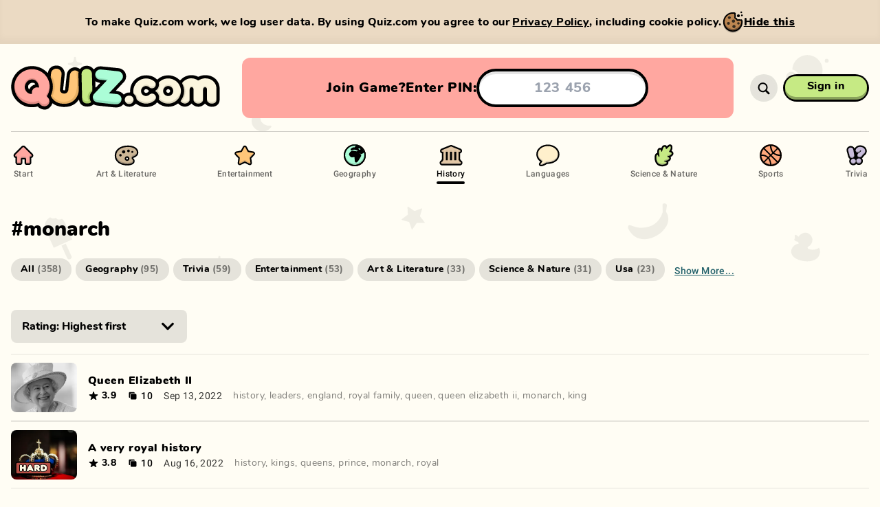

--- FILE ---
content_type: text/html; charset=utf-8
request_url: https://quiz.com/history/monarch/
body_size: 3726
content:
<!DOCTYPE html><html style="--background-color:#FFFDF4;--background-color-light:#dfddd6;--background-color-dark:#e6e4dc;--background-transition-duration:0s" lang="en" translate="no"><head><meta charSet="utf-8"/><script async="" src="https://www.googletagmanager.com/gtag/js?id=G-K6F8H4HCWB"></script><script>
							window.dataLayer = window.dataLayer || [];
							function gtag(){dataLayer.push(arguments);}
							gtag('js', new Date());
							gtag('config', 'G-K6F8H4HCWB', {
								page_path: window.location.pathname,
							});
						</script><meta name="apple-mobile-web-app-capable" content="yes"/><meta name="viewport" content="width=device-width, initial-scale=1, viewport-fit=cover"/><link rel="icon" type="image/x-icon" sizes="16x16 32x32 48x48" href="/favicon/favicon-2.ico"/><link rel="apple-touch-icon" type="image/png" sizes="180x180" href="/favicon/apple-touch-icon-180x180-2.png"/><link rel="icon" type="image/png" sizes="48x48" href="/favicon/favicon-48x48-2.png"/><link rel="icon" type="image/png" sizes="32x32" href="/favicon/favicon-32x32-2.png"/><link rel="icon" type="image/png" sizes="16x16" href="/favicon/favicon-16x16-2.png"/><link rel="manifest" href="/favicon/site-2.webmanifest"/><title>Quiz.com</title><meta name="description" content="Play 1000s of free quizzes, or create your own. Challenge your friends on any device. Stream friendly."/><meta name="twitter:card" content="summary_large_image"/><meta name="twitter:site" content="@site"/><meta name="twitter:creator" content="@handle"/><meta property="og:title" content="Quiz.com"/><meta property="og:description" content="Play 1000s of free quizzes, or create your own. Challenge your friends on any device. Stream friendly."/><meta property="og:url" content="https://quiz.com/history/monarch/"/><meta property="og:type" content="website"/><meta property="og:image" content="https://quiz.com/images/share/default-1200x630.jpg?hash=778633b7"/><meta property="og:image:width" content="1200"/><meta property="og:image:height" content="630"/><meta property="og:site_name" content="Quiz.com"/><link rel="canonical" href="https://quiz.com/history/monarch/"/><meta name="apple-mobile-web-app-title" content="Quiz.com"/><meta name="application-name" content="Quiz.com"/><meta name="robots" content="index,follow"/><meta name="next-head-count" content="28"/><meta name="msapplication-TileColor" content="#FFFDF4"/><meta name="theme-color" content="#FFFDF4"/><link rel="preload" href="/_next/static/css/0a886beb1c92c5c1.css" as="style"/><link rel="stylesheet" href="/_next/static/css/0a886beb1c92c5c1.css" data-n-g=""/><noscript data-n-css=""></noscript><script defer="" nomodule="" src="/_next/static/chunks/polyfills-c67a75d1b6f99dc8.js"></script><script src="/_next/static/chunks/webpack-18b6008ce57d8ac1.js" defer=""></script><script src="/_next/static/chunks/framework-ce84985cd166733a.js" defer=""></script><script src="/_next/static/chunks/main-26f11ea874fd64af.js" defer=""></script><script src="/_next/static/chunks/pages/_app-da1e697acc4a8dc9.js" defer=""></script><script src="/_next/static/chunks/8313-8e1bcf92845878a5.js" defer=""></script><script src="/_next/static/chunks/1716-8c636705151726a4.js" defer=""></script><script src="/_next/static/chunks/1257-75bba519d9dc267f.js" defer=""></script><script src="/_next/static/chunks/9984-a990c621bd5559a2.js" defer=""></script><script src="/_next/static/chunks/1643-cbbee099ce10fc5c.js" defer=""></script><script src="/_next/static/chunks/8810-c8ebf37a25bce76d.js" defer=""></script><script src="/_next/static/chunks/6551-e18830af146f52c7.js" defer=""></script><script src="/_next/static/chunks/pages/category/%5Bcategory%5D/%5B%5B...tags%5D%5D-0b91404a8693622d.js" defer=""></script><script src="/_next/static/dEAAecR0CWFNvruB5tSxL/_buildManifest.js" defer=""></script><script src="/_next/static/dEAAecR0CWFNvruB5tSxL/_ssgManifest.js" defer=""></script></head><body class="bg-background transition-[background] duration-[var(--background-transition-duration)] min-w-full overflow-x-hidden"><div id="__next"><div class="relative z-0 flex flex-col flex-auto"><nav class="print:hidden z-35 h-14 relative w-full md:h-32"><div class="relative top-0 left-0 w-full h-14 md:h-32"><div class="md:custom-container h-14 md:h-full md:relative shadow-soft-1 md:shadow-soft-0 relative w-full px-2 md:px-0 md:mx-auto md:left-[calc(50vw-50%)]"><div class="flex flex-row items-center w-full h-full border-b-1 border-transparent md:border-black-15"><a class="block relative h-full cursor-pointer flex-shrink-0 transition-[width] duration-300 md:transition-none ease-in w-34 md:w-46 lg:w-80" href="/"><div class="absolute w-full h-full"><div class="relative flex flex-col justify-center h-full md:translate-x-0 transform transition-transform duration-300 md:transition-none w-32 md:w-42 lg:w-76"><img src="/images/logo/quiz-multicolor.svg" width="152" height="41" alt="Quiz.com" draggable="false" class="block object-contain object-left w-full h-full"/></div></div></a></div></div></div></nav><div class="md:hidden block w-full pt-6"><div class="flex flex-1 px-4"><div class="rounded-xl bg-answer4 md:p-4 flex flex-col items-center justify-center w-full gap-2 p-4 overflow-hidden"><div class="justify-evenly flex flex-row items-center w-full px-2"><div class="whitespace-nowrap flex flex-row items-center gap-4 font-sans md:text-base lg:text-xl text-base font-black leading-tight tracking-normal text-black capitalize"><div class="md:flex-row md:gap-2 flex flex-col items-center"><div class="lg:block md:hidden block">Join game?</div><div class="lg:hidden md:block hidden">Join?</div><div class="lg:block md:hidden block">Enter PIN:</div><div class="lg:hidden md:block hidden">PIN:</div></div><form class="md:max-w-md justify-center w-full" action="#"><input class="focus:placeholder:text-transparent w-full my-auto font-bold text-center rounded-full h-12 lg:h-14 text-base lg:text-xl bg-fff shadow-inner-hard-1 border-black border-solid border-4" type="text" inputMode="numeric" autoComplete="off" autoCorrect="off" autoCapitalize="none" spellcheck="false" placeholder="123 456" maxLength="7" pattern="[0-9]{3} [0-9]{3}" value=""/></form></div></div></div></div></div><div class="h-full absolute top-0 left-0 w-full opacity-[0.06] pointer-events-none z-0 md:left-[calc(50vw-50%)]" style="background-image:url(&quot;/images/backgrounds/bg-pattern-pages.svg&quot;);background-size:1340px 1060px;background-position:center top"></div><div class="z-1 relative flex flex-col w-full h-full p-0 m-0 overflow-x-hidden"><button class="z-1 md:hidden fixed top-0 left-0 w-full h-full bg-black bg-opacity-50 cursor-default hidden"></button><div class="flex flex-col flex-1 w-full"><div class="md:custom-container md:mx-auto md:min-h-full relative max-w-full py-0 md:left-[calc(50vw-50%)] px-4 md:px-0"><div class="relative flex flex-col w-full min-h-full"><div class="relative md:py-4 md:block hidden"><div class="md:relative bg-theme md:bg-transparent md:rounded-none md:p-0 rounded-2xl top-4 md:top-0 absolute z-10 flex w-full p-4"><div class="md:pb-0 relative flex flex-col items-center w-full pb-4"><div class="md:hidden flex flex-col items-center w-full pt-4"><a class="relative flex group text-black touch-manipulation cursor-pointer pointer-events-auto whitespace-nowrap md:px-8 h-10 px-6 py-0 text-base font-bold" style="border-radius:0"><div class="-inset-1 absolute z-0" style="border-radius:2.9375rem 2.9375rem 2.9375rem 2.9375rem"></div><div class="absolute inset-x-0 top-0 bottom-0 transform group-active:translate-y-0.5 group-active:bottom-0.5 z-1 bg-black" style="border-radius:3.125rem 3.125rem 3.125rem 3.125rem;padding:0.1875rem"><div class="relative w-full h-full"><div class="top-1 absolute inset-x-0 bottom-0 overflow-hidden" style="background-color:#c6ea84;border-radius:2.8125rem 2.8125rem 2.8125rem 2.8125rem"><div class="bg-opacity-30 absolute inset-0 bg-black"></div></div><div class="bottom-1 absolute inset-x-0 top-0 overflow-hidden group-active:bottom-0.5" style="background-color:#c6ea84;border-radius:2.8125rem 2.8125rem 2.8125rem 2.8125rem"><div class="group-hover:bg-opacity-20 bg-fff absolute inset-0 bg-opacity-0"></div></div></div></div><div class="z-1 absolute inset-0 overflow-hidden hidden" style="border-radius:2.8125rem 2.8125rem 2.8125rem 2.8125rem"><div class="bg-opacity-20 absolute top-0 left-0 w-full h-full bg-black" style="left:-100%"></div></div><div class="relative flex flex-row gap-x-4 items-center w-full min-h-full pointer-events-none z-2 transform -translate-y-0.5 group-active:translate-y-0" style="padding:0.1875rem"><div class="flex flex-col flex-1 items-center"><div class="relative"><div class="relative">Sign in</div></div></div></div></a><div class="w-full h-[1px] bg-black bg-opacity-20 my-8"></div></div><div class="md:flex-row md:space-y-0 flex flex-col justify-between w-full space-y-2 font-sans text-base text-left text-black"><a class="whitespace-nowrap group font-roboto md:flex-col md:space-x-0 flex flex-row items-center space-x-3" href="/"><img src="/images/icons/navigation/start.svg" alt="Start" draggable="false" class="md:w-9 md:h-9 w-5 h-5"/><div class="pb-1 md:text-xs text-base font-bold leading-snug transition-opacity group-hover:opacity-100 opacity-60">Start</div><div class="w-full group-hover:opacity-100 opacity-0 transition-opacity h-1 bg-black rounded-full hidden md:block"></div></a><a class="whitespace-nowrap group font-roboto md:flex-col md:space-x-0 flex flex-row items-center space-x-3" href="/art-and-literature/"><img src="/images/icons/navigation/art-and-literature.svg" alt="Art &amp; Literature" draggable="false" class="md:w-9 md:h-9 w-5 h-5"/><div class="pb-1 md:text-xs text-base font-bold leading-snug transition-opacity group-hover:opacity-100 opacity-60">Art &amp; Literature</div><div class="w-full group-hover:opacity-100 opacity-0 transition-opacity h-1 bg-black rounded-full hidden md:block"></div></a><a class="whitespace-nowrap group font-roboto md:flex-col md:space-x-0 flex flex-row items-center space-x-3" href="/entertainment/"><img src="/images/icons/navigation/entertainment.svg" alt="Entertainment" draggable="false" class="md:w-9 md:h-9 w-5 h-5"/><div class="pb-1 md:text-xs text-base font-bold leading-snug transition-opacity group-hover:opacity-100 opacity-60">Entertainment</div><div class="w-full group-hover:opacity-100 opacity-0 transition-opacity h-1 bg-black rounded-full hidden md:block"></div></a><a class="whitespace-nowrap group font-roboto md:flex-col md:space-x-0 flex flex-row items-center space-x-3" href="/geography/"><img src="/images/icons/navigation/geography.svg" alt="Geography" draggable="false" class="md:w-9 md:h-9 w-5 h-5"/><div class="pb-1 md:text-xs text-base font-bold leading-snug transition-opacity group-hover:opacity-100 opacity-60">Geography</div><div class="w-full group-hover:opacity-100 opacity-0 transition-opacity h-1 bg-black rounded-full hidden md:block"></div></a><a class="whitespace-nowrap group font-roboto md:flex-col md:space-x-0 flex flex-row items-center space-x-3" href="/history/"><img src="/images/icons/navigation/history.svg" alt="History" draggable="false" class="md:w-9 md:h-9 w-5 h-5"/><div class="pb-1 md:text-xs text-base font-bold leading-snug transition-opacity group-hover:opacity-100 opacity-100">History</div><div class="w-full group-hover:opacity-100 transition-opacity h-1 bg-black rounded-full hidden md:block opacity-100"></div></a><a class="whitespace-nowrap group font-roboto md:flex-col md:space-x-0 flex flex-row items-center space-x-3" href="/languages/"><img src="/images/icons/navigation/languages.svg" alt="Languages" draggable="false" class="md:w-9 md:h-9 w-5 h-5"/><div class="pb-1 md:text-xs text-base font-bold leading-snug transition-opacity group-hover:opacity-100 opacity-60">Languages</div><div class="w-full group-hover:opacity-100 opacity-0 transition-opacity h-1 bg-black rounded-full hidden md:block"></div></a><a class="whitespace-nowrap group font-roboto md:flex-col md:space-x-0 flex flex-row items-center space-x-3" href="/science-and-nature/"><img src="/images/icons/navigation/science-and-nature.svg" alt="Science &amp; Nature" draggable="false" class="md:w-9 md:h-9 w-5 h-5"/><div class="pb-1 md:text-xs text-base font-bold leading-snug transition-opacity group-hover:opacity-100 opacity-60">Science &amp; Nature</div><div class="w-full group-hover:opacity-100 opacity-0 transition-opacity h-1 bg-black rounded-full hidden md:block"></div></a><a class="whitespace-nowrap group font-roboto md:flex-col md:space-x-0 flex flex-row items-center space-x-3" href="/sports/"><img src="/images/icons/navigation/sports.svg" alt="Sports" draggable="false" class="md:w-9 md:h-9 w-5 h-5"/><div class="pb-1 md:text-xs text-base font-bold leading-snug transition-opacity group-hover:opacity-100 opacity-60">Sports</div><div class="w-full group-hover:opacity-100 opacity-0 transition-opacity h-1 bg-black rounded-full hidden md:block"></div></a><a class="whitespace-nowrap group font-roboto md:flex-col md:space-x-0 flex flex-row items-center space-x-3" href="/trivia/"><img src="/images/icons/navigation/trivia.svg" alt="Trivia" draggable="false" class="md:w-9 md:h-9 w-5 h-5"/><div class="pb-1 md:text-xs text-base font-bold leading-snug transition-opacity group-hover:opacity-100 opacity-60">Trivia</div><div class="w-full group-hover:opacity-100 opacity-0 transition-opacity h-1 bg-black rounded-full hidden md:block"></div></a></div></div></div></div><div class="relative flex flex-col flex-1 w-full h-full"><div class="flex flex-col flex-1 w-full h-full"><div class="flex flex-col items-center w-full"><h1 class="self-start pt-8 pb-4 font-sans text-3xl font-black tracking-normal text-black not-sr-only">#<!-- -->monarch</h1><div class="md:flex-wrap md:overflow-x-visible scrollbar-thin scrollbar-track-transparent scrollbar-thumb-white-50 flex flex-row justify-start w-full pt-2 mb-4 overflow-x-auto overflow-y-hidden overflow-y-visible" style="overflow-y:hidden;max-height:96px"><div class="hidden flex-col items-center justify-center py-2 mb-4 ml-2 mr-4 md:hidden"><button class="whitespace-nowrap text-petrol font-roboto block text-sm font-bold leading-snug underline capitalize">Show more...</button></div></div><div class="flex flex-row w-full pt-4 pb-4 text-black bg-theme md:pt-2 px-0"><div class="flex flex-col w-full"><div class="relative inline-block group w-64 mb-4 text-black"><div class=" group-hover:bg-opacity-20 bg-fff group-disabled:bg-opacity-0 absolute inset-0 bg-opacity-0 rounded-lg pointer-events-none"></div><select class="flex-grow w-full pl-4 pr-8 py-3 font-bold rounded-lg bg-black-10 bg-opacity-100"><option value="name+asc">Name: A-Z</option><option value="name+desc">Name: Z-A</option><option value="time+desc">Time: Newest first</option><option value="time+asc">Time: Oldest first</option><option value="ratingAvg+desc" selected="">Rating: Highest first</option><option value="ratingAvg+asc">Rating: Lowest first</option><option value="slideCount+desc">Slide count: Highest first</option><option value="slideCount+asc">Slide count: Lowest first</option></select><div class="right-4 top-1/2 absolute w-6 h-6 transform -translate-y-1/2 pointer-events-none"><svg viewBox="0 0 40 40" xmlns="http://www.w3.org/2000/svg" class="w-full h-full"><path fill="currentColor" d="M17.79 27.84 5.93 15.72a2.55 2.55 0 0 1-.75-1.85 2.69 2.69 0 0 1 2.67-2.71 2.77 2.77 0 0 1 2 .87L19.98 22.5l10.19-10.47a2.68 2.68 0 0 1 4.65 1.84 2.51 2.51 0 0 1-.75 1.85L22.21 27.84a2.88 2.88 0 0 1-2.21 1 2.93 2.93 0 0 1-2.21-1z"></path></svg></div></div></div></div></div></div></div></div></div></div></div></div></div><script id="__NEXT_DATA__" type="application/json">{"props":{"pageProps":{"editorial":null,"categorySlug":"history","tag":"monarch"},"__N_SSP":true},"page":"/category/[category]/[[...tags]]","query":{"category":"history","tags":["monarch"]},"buildId":"dEAAecR0CWFNvruB5tSxL","isFallback":false,"gssp":true,"scriptLoader":[]}</script></body></html>

--- FILE ---
content_type: image/svg+xml
request_url: https://quiz.com/images/icons/navigation/languages.svg
body_size: 540
content:
<?xml version="1.0" encoding="UTF-8"?><svg id="a" xmlns="http://www.w3.org/2000/svg" viewBox="0 0 32 32"><path d="M6.33,27.87c-.16-.29-.07-.63,.28-1.05,.15-.2,.35-.44,.58-.73s.48-.61,.74-.98,.51-.74,.75-1.14c.07-.15,.09-.27,.06-.36s-.13-.18-.3-.28c-1.23-.69-2.25-1.49-3.07-2.41s-1.43-1.91-1.84-2.97-.61-2.15-.61-3.27c0-1.47,.34-2.84,1.01-4.12s1.6-2.41,2.79-3.38,2.56-1.73,4.13-2.27,3.26-.82,5.06-.82,3.48,.27,5.05,.82,2.95,1.3,4.13,2.27,2.12,2.09,2.79,3.38,1,2.66,1,4.12-.25,2.73-.76,3.87-1.21,2.12-2.11,2.97-1.95,1.55-3.15,2.1-2.5,.97-3.9,1.25-2.85,.42-4.34,.42h-.21c-.13,0-.25,.01-.37,.04s-.25,.09-.39,.18c-.58,.4-1.17,.76-1.78,1.1s-1.2,.63-1.77,.88-1.1,.44-1.59,.58-.89,.21-1.22,.21c-.48,0-.81-.14-.97-.43Z" fill="#d8ccb6"/><path d="M6.43,26.35c-.16-.29-.07-.63,.28-1.05,.15-.2,.35-.44,.58-.73s1.03,.01,1.27-.37c1.25-1.99,.15-2.29-.02-2.39-1.23-.69-2.25-1.49-3.07-2.41s-1.43-1.91-1.84-2.97-.61-2.15-.61-3.27c0-1.47,.34-2.84,1.01-4.12s1.6-2.41,2.79-3.38,2.56-1.73,4.13-2.27,3.26-.82,5.06-.82,3.48,.27,5.05,.82,2.95,1.3,4.13,2.27,2.12,2.09,2.79,3.38,1,2.66,1,4.12-.25,2.73-.76,3.87-1.21,2.12-2.11,2.97-1.95,1.55-3.15,2.1-2.5,.97-3.9,1.25c-1.4,.27-2.85,.42-4.34,.42h-.21c-.13,0-.25,.01-.37,.04s-.25,.09-.39,.18c-.58,.4-1.17,.76-1.78,1.1s-1.2,.63-1.77,.88-1.1,.44-1.59,.58-.89,.21-1.22,.21c-.48,0-.81-.14-.97-.43Z" fill="#fff0cc"/><path d="M15.92,4.11c1.8,0,3.48,.27,5.05,.82,1.57,.55,2.95,1.3,4.14,2.27s2.12,2.09,2.79,3.38c.67,1.28,1,2.66,1,4.12s-.25,2.73-.76,3.87c-.51,1.13-1.21,2.12-2.11,2.97-.9,.85-1.95,1.55-3.15,2.1-1.2,.56-2.5,.97-3.9,1.25-1.4,.27-2.85,.42-4.34,.42h-.21c-.13,0-.25,.01-.37,.04-.12,.03-.25,.09-.39,.18-.58,.4-1.17,.76-1.78,1.1-.61,.34-1.2,.63-1.77,.88s-1.1,.44-1.59,.58-.89,.21-1.22,.21c-.48,0-.81-.14-.97-.43-.16-.29-.07-.63,.28-1.05,.15-.2,.35-.44,.58-.73s.48-.61,.74-.98,.51-.74,.75-1.14c.07-.15,.09-.27,.06-.36-.03-.09-.13-.18-.3-.28-1.23-.69-2.25-1.49-3.07-2.41-.82-.92-1.43-1.91-1.84-2.97s-.61-2.15-.61-3.27c0-1.47,.34-2.84,1.01-4.12,.67-1.28,1.6-2.41,2.79-3.38,1.19-.97,2.56-1.73,4.13-2.27,1.57-.55,3.26-.82,5.06-.82m0-1.96c-2.02,0-3.94,.31-5.71,.93-1.78,.62-3.37,1.5-4.73,2.6-1.39,1.13-2.49,2.47-3.28,3.99-.82,1.56-1.23,3.25-1.23,5.04,0,1.36,.25,2.7,.74,3.98,.49,1.28,1.23,2.48,2.2,3.57,.64,.72,1.39,1.39,2.25,1.98-.17,.23-.33,.44-.49,.63-.23,.29-.43,.53-.59,.73-1.23,1.49-.73,2.77-.45,3.25,.3,.53,1.05,1.42,2.68,1.42,.52,0,1.1-.09,1.76-.28,.57-.16,1.18-.39,1.83-.67,.63-.27,1.28-.6,1.94-.96,.6-.33,1.19-.7,1.77-1.08h.03c1.62,0,3.21-.16,4.72-.46,1.55-.3,3.01-.77,4.34-1.39,1.38-.64,2.62-1.47,3.67-2.45,1.09-1.02,1.95-2.23,2.56-3.6,.62-1.38,.93-2.95,.93-4.67s-.41-3.47-1.22-5.03c-.79-1.52-1.9-2.86-3.29-3.99-1.36-1.11-2.95-1.98-4.73-2.6-1.77-.62-3.69-.93-5.7-.93h0Z"/></svg>

--- FILE ---
content_type: application/javascript; charset=UTF-8
request_url: https://quiz.com/_next/static/chunks/1257-75bba519d9dc267f.js
body_size: 5888
content:
"use strict";(self.webpackChunk_N_E=self.webpackChunk_N_E||[]).push([[1257],{26940:function(e,a,l){l(67294)},2108:function(e,a,l){l.d(a,{Z:function(){return n}});var t=l(85893);l(67294);let s={backgroundImage:'url("/images/backgrounds/bg-pattern-pages.svg")',backgroundSize:"1340px 1060px",backgroundPosition:"center top"};function n(e){let{children:a}=e;return(0,t.jsxs)(t.Fragment,{children:[(0,t.jsx)("div",{className:"h-full absolute top-0 left-0 w-full opacity-[0.06] pointer-events-none z-0 md:left-[calc(50vw-50%)]",style:s}),(0,t.jsx)("div",{className:"z-1 relative flex flex-col w-full h-full p-0 m-0 overflow-x-hidden",children:a})]})}},61209:function(e,a,l){l.d(a,{Z:function(){return u}});var t,s=l(85893),n=l(67294),r=l(15499),c=l(48622);function i(){return(i=Object.assign||function(e){for(var a=1;a<arguments.length;a++){var l=arguments[a];for(var t in l)Object.prototype.hasOwnProperty.call(l,t)&&(e[t]=l[t])}return e}).apply(this,arguments)}var o=function(e){return n.createElement("svg",i({xmlns:"http://www.w3.org/2000/svg",viewBox:"0 0 40 40"},e),t||(t=n.createElement("circle",{fill:"currentColor",cx:20,cy:20,r:15})))},d=l(20292),u=(0,n.forwardRef)(function(e,a){let{children:l,className:t,checked:i,alignText:u="right",onChange:m,type:h="checkbox",disabled:x,dark:f=!1,...p}=e,v=(0,r.Z)(a),[b,g]=(0,n.useState)(i);(0,n.useEffect)(()=>void(m&&m(b)),[b]),(0,n.useEffect)(()=>{v.current&&(v.current.checked=i),g(i)},[i,v]),(0,n.useEffect)(()=>{let e=()=>{if(v.current){if("radio"===h&&v.current.name){v.current.removeEventListener("change",e);let a=(v.current.closest("form")||document).querySelectorAll('input[type="radio"][name="'.concat(v.current.name,'"]'));a.forEach(e=>{e!==v.current?e.dispatchEvent(new Event("change")):g(!!v.current&&!!v.current.checked)}),v.current.addEventListener("change",e)}else g(!!v.current&&!!v.current.checked)}};return v.current&&(v.current.addEventListener("change",e),e()),()=>{v.current&&v.current.removeEventListener("change",e)}},[v,h]);let w="right"===u;return(0,s.jsx)("div",{className:"".concat(x?"opacity-50":"opacity-100"),children:(0,s.jsxs)("label",{className:(0,d.s)("relative","block",t),children:[(0,s.jsx)("input",{disabled:x,ref:v,type:h,className:"absolute opacity-0",defaultChecked:b,...p}),(0,s.jsxs)("div",{className:"flex ".concat(w?"flex-row":"flex-row-reverse"," ").concat(w?"":"space-x-reverse"," items-center space-x-2 cursor-pointer select-none"),children:["radio"===h?(0,s.jsx)("div",{className:"bg-cyan z-1 relative flex flex-col items-center justify-center w-6 h-6 overflow-hidden text-white rounded-full",children:b&&(0,s.jsx)(o,{className:"w-4 h-4"})}):(0,s.jsx)("div",{className:"bg-opacity-20 w-4 h-4 overflow-hidden ".concat(f?"bg-black":"bg-white"," rounded-sm"),children:b&&(0,s.jsx)(c.Z,{className:"w-3 h-3 m-0.5"})}),(0,s.jsx)("div",{className:"text-sm",children:l})]})]})})})},54568:function(e,a,l){l.d(a,{Z:function(){return o}});var t=l(85893),s=l(67294),n=l(51584),r=l.n(n),c=l(20292),i=l(9387),o=(0,s.forwardRef)(function(e,a){let{type:l,roundedLeft:n=!0,roundedRight:o=!0,border:d=!1,inputMode:u="text",children:m,className:h,onBlur:x=e=>{},onChange:f=e=>{},onFocus:p=e=>{},onStoppedTyping:v=e=>{},setValue:b,style:g,...w}=e,[,j]=(0,i.Z)(),y=n?d?16:12:0,N=o?d?16:12:0,Z=r()(d)?"#000":!function(e){let a=new Option().style;return a.color=e,a.color.length>0}(d)?"#000":d,[k,C]=(0,s.useState)(!1),S=(0,s.useRef)(null),E=(0,s.useCallback)(()=>{S.current&&(clearTimeout(S.current),S.current=null)},[]);return(0,s.useEffect)(()=>{E()},[E]),(0,t.jsx)("input",{ref:a,type:l||"text",inputMode:u,className:(0,c.s)("font-medium","px-4","py-3","mb-3","w-full","text-base","text-black","placeholder-black","placeholder-opacity-50","bg-white","focus:placeholder-opacity-0","text-left","shadow-inner-hard-1","disabled:brightness-75","hover:bg-white-hover","focus:bg-white",h),style:{border:d?"0.25rem solid ".concat(Z):"none",borderRadius:d?"".concat(y/16,"rem ").concat(N/16,"rem ").concat(N/16,"rem ").concat(y/16,"rem"):"".concat((y-4)/16,"rem ").concat((N-4)/16,"rem ").concat((N-4)/16,"rem ").concat((y-4)/16,"rem"),...g},onChange:e=>{E(),b&&b(e.target.value),C(!0),S.current=setTimeout(()=>{j.current&&(C(!1),v(e))},500),f(e)},onBlur:e=>{E(),k&&(C(!1),v(e)),x(e)},onFocus:e=>{E(),C(!1),p(e)},...w})})},71257:function(e,a,l){l.d(a,{S:function(){return y},Z:function(){return j}});var t,s,n,r,c,i=l(85893),o=l(67294),d=l(5764),u=l(80393),m=l(19676),h=l(12307);function x(){return(x=Object.assign||function(e){for(var a=1;a<arguments.length;a++){var l=arguments[a];for(var t in l)Object.prototype.hasOwnProperty.call(l,t)&&(e[t]=l[t])}return e}).apply(this,arguments)}var f=function(e){return o.createElement("svg",x({viewBox:"0 0 48 48",xmlns:"http://www.w3.org/2000/svg"},e),t||(t=o.createElement("path",{d:"M46.38 19.69a3.21 3.21 0 0 0-3.14-2.5h-9.26l.12-.12 5.89-5.89a3.232 3.232 0 0 0-.16-4.71C35.44 2.65 30.09.62 24.37.62 11.42.62.89 11.16.89 24.1s10.53 23.48 23.48 23.48c11.21 0 22.55-8.06 22.55-23.48 0-1.34-.19-2.87-.54-4.41Zm-25.23.72v7.83c0 1.78 1.45 3.22 3.22 3.22h5.16c-1.33.9-3.1 1.38-5.16 1.38-4.82 0-8.75-3.92-8.75-8.75s3.92-8.75 8.75-8.75c1.94 0 3.76.64 5.29 1.84h-5.29c-1.78 0-3.22 1.45-3.22 3.22Z",fill:"#fffdf4",opacity:.6})),s||(s=o.createElement("path",{d:"M24.427 20.482v7.821h10.868c-.477 2.515-1.91 4.645-4.057 6.077l6.553 5.085c3.819-3.525 6.022-8.702 6.022-14.852 0-1.432-.128-2.809-.367-4.13z",fill:"#4285f4"})),n||(n=o.createElement("path",{d:"m13.11 27.998-1.479 1.131L6.4 33.205c3.323 6.59 10.133 11.143 18.027 11.143 5.453 0 10.024-1.799 13.365-4.883l-6.554-5.085c-1.799 1.211-4.094 1.946-6.81 1.946-5.251 0-9.712-3.543-11.31-8.317z",fill:"#34a853"})),r||(r=o.createElement("path",{d:"M6.4 15.103a19.945 19.945 0 0 0-2.167 9.051c0 3.268.79 6.334 2.166 9.05 0 .019 6.72-5.213 6.72-5.213a12.1 12.1 0 0 1-.643-3.837c0-1.34.238-2.626.642-3.837z",fill:"#fbbc05"})),c||(c=o.createElement("path",{d:"M24.428 12.001c2.974 0 5.617 1.028 7.728 3.01L37.94 9.23c-3.507-3.269-8.06-5.27-13.512-5.27-7.894 0-14.705 4.535-18.028 11.144l6.719 5.213c1.597-4.773 6.058-8.316 11.309-8.316z",fill:"#ea4335"})))},p=l(34109),v=l(71952),b=l(20292),g=l(713),w=l(24825);function j(e){let{className:a,onCancel:l,showContinueAsGuest:t=!0,...s}=e,[n,r]=(0,o.useState)(0),c=(0,o.useCallback)(()=>{(0,p.cn)(),l&&l(!0),(0,g.u8)("quiz_continue_as_guest","guest")},[l]),u=(0,o.useCallback)(()=>void r(1),[]),x=(0,o.useCallback)(()=>void r(2),[]),f=(0,o.useCallback)(()=>void r(0),[]),w=(0,o.useMemo)(()=>!!l,[l]),j=(0,o.useCallback)(()=>{l&&l(!1)},[l]);return(0,i.jsx)(d.Z,{className:(0,b.s)("text-white",a),onCancel:l,children:(0,i.jsxs)("div",{className:"justify-evenly bg-purple-light rounded-xl flex flex-col items-center w-full max-w-md gap-12 p-8",children:[0===n&&(0,i.jsxs)(i.Fragment,{children:[(0,i.jsx)("img",{src:"/images/logo/quiz-multicolor.svg",width:"192",height:"52",alt:(0,v.Z)("Quiz.com"),draggable:!1,className:"block w-48 h-auto"}),(0,i.jsx)(y,{}),t&&(0,i.jsx)("button",{className:"underline",onClick:c,children:(0,v.Z)("Continue as guest")}),(0,i.jsxs)("div",{className:"justify-evenly flex flex-row w-full",children:[(0,i.jsx)("button",{className:"underline",onClick:u,children:(0,v.Z)("Create account")}),(0,i.jsx)("button",{className:"underline",onClick:x,children:(0,v.Z)("Sign in")}),w&&(0,i.jsx)("button",{className:"underline",onClick:j,children:(0,v.Z)("Cancel")})]})]}),2===n&&(0,i.jsxs)(i.Fragment,{children:[(0,i.jsx)("p",{className:"text-2xl font-bold",children:(0,v.Z)("Sign in")}),(0,i.jsx)("div",{className:"flex flex-col justify-center items-stretch w-full",children:(0,i.jsx)(y,{})}),(0,i.jsxs)("div",{className:"w-full",children:[(0,i.jsx)("div",{className:"mb-1 font-bold",children:(0,v.Z)("Or sign in with email")}),(0,i.jsx)(h.U,{onSuccess:l})]}),(0,i.jsx)("button",{className:"underline",onClick:f,children:(0,v.Z)("Cancel")})]}),1===n&&(0,i.jsxs)(i.Fragment,{children:[(0,i.jsx)("p",{className:"text-2xl font-bold",children:(0,v.Z)("Sign up")}),(0,i.jsx)(m.B,{}),(0,i.jsx)("button",{className:"underline",onClick:f,children:(0,v.Z)("Cancel")})]})]})})}function y(e){let{children:a}=e,l=()=>{window.location=w.B8D};return(0,i.jsx)(u.ZP,{className:"disabled:opacity-50 disabled:cursor-not-allowed focus-visible:outline-white text-center text-black",color:"white",icon:(0,i.jsx)(f,{className:"w-8 h-8"}),onClick:l,children:a||(0,v.Z)("Continue with Google")})}},55412:function(e,a,l){l.d(a,{Z:function(){return d}});var t=l(85893),s=l(22357),n=l(13098),r=l(71952),c=l(47037),i=l.n(c),o=l(54568);function d(e){let{referenceValue:a,setState:l,onChange:c,onStoppedTyping:d,...u}=e;return(0,t.jsx)(o.Z,{placeholder:(0,r.Z)("User name"),autoComplete:"nickname",onChange:e=>{l({message:"",valid:void 0,available:void 0}),c&&c(e)},maxLength:n.Ob,onStoppedTyping:async e=>{var t;if(a&&e.target.value.toLowerCase()===a.toLowerCase()){l({message:"",valid:!0,available:!0});return}let{message:c,valid:o}=(t=e.target.value)&&i()(t)?t.length<n.oU?{valid:!1,message:(0,r.Z)("Name must be %d chars or more",n.oU),available:void 0}:t.length>n.Ob?{valid:!1,message:(0,r.Z)("Name must not exceed %d chars",n.Ob),available:void 0}:n.Y0.test(t)?{valid:!0,message:"",available:void 0}:{valid:!1,message:(0,r.Z)("Only alphanumeric characters allowed"),available:void 0}:{valid:!1,message:"Name must not be empty",available:void 0};if(o)l({message:(0,r.Z)("Checking availability..."),valid:o,available:void 0});else{l({message:c,valid:o,available:void 0});return}let u=await (0,s.Gt)(e.target.value);l({message:u?(0,r.Z)("Name is available"):(0,r.Z)("Name is not available"),valid:o,available:u}),d&&d(e)},...u})}},19676:function(e,a,l){l.d(a,{B:function(){return y},Z:function(){return j}});var t=l(85893),s=l(67294),n=l(11163),r=l(41664),c=l.n(r);l(95534);var i=l(34109),o=l(71952),d=l(20292),u=l(80393),m=l(54568),h=l(61209),x=l(55412),f=l(2108),p=l(2899);l(93150),l(26940);var v=l(34048),b=l(13098),g=l(71257);let w=/^\S+@\S+$/;function j(e){let{className:a,onCancel:l=null}=e;return(0,t.jsx)(f.Z,{children:(0,t.jsxs)("div",{className:(0,d.s)("bg-black-10","sm:rounded-xl","sm:h-auto","sm:mt-8","sm:px-8","text-black-50","container","self-center","h-full","max-w-screen-sm","px-4","py-10","mx-auto","text-black-50",a),children:[(0,t.jsxs)("div",{className:"justify-evenly flex flex-col w-full gap-12",children:[(0,t.jsx)("div",{className:"text-2xl font-bold text-center text-black",children:"Create account"}),(0,t.jsx)(g.S,{}),(0,t.jsx)(y,{}),(0,t.jsxs)("div",{className:"md:mt-14 mt-8 font-bold text-center",children:[(0,o.Z)("Got account? "),(0,t.jsx)(c(),{legacyBehavior:!0,href:"/user/login/",prefetch:!1,children:(0,t.jsx)("a",{children:(0,t.jsx)("u",{children:(0,o.Z)("Sign in here")})})})]})]}),l&&(0,t.jsx)(u.ZP,{className:"focus-visible:outline-white mx-auto mt-8 text-black",color:"white",onClick:()=>void l(),children:(0,o.Z)("Cancel")})]})})}function y(e){let{userName:a}=e,l=(0,n.useRouter)(),[r,c]=(0,s.useState)({name:a||"",email:"",password:""}),d=(0,s.useRef)(null),f=(0,s.useRef)(null),g="create_username",j="create_password",[y,N]=(0,s.useState)(""),[Z,k]=(0,s.useState)(!1),[C,S]=(0,s.useState)("password"),[E,P]=(0,s.useState)({valid:!1,available:void 0,message:""}),[L,F]=(0,s.useState)(null),[O,B]=(0,s.useState)(null),[z,R]=(0,s.useState)(null),M=(0,s.useCallback)(()=>{let e=f.current.value;return e?w.test(e)?(F(""),!0):(F((0,o.Z)("Not a valid e-mail address")),!1):(F((0,o.Z)("Required field")),!1)},[]);(0,s.useEffect)(()=>{!0!==E.valid||!0!==E.available?B(E.message):B("")},[E,E.available,E.message,E.valid,r.name]);let U=(0,s.useCallback)(()=>{let e=d.current.value;return e?e.length<b.lo?(R((0,o.Z)("Password needs to be at least %d characters.",b.lo)),!1):(R(""),!0):(R((0,o.Z)("Required field")),!1)},[]),_=(0,s.useCallback)(async e=>{e.preventDefault();let a=M(),t=!0===E.valid&&!0===E.available,s=U();if(a&&t&&s){k(!0);try{let e=await (0,p.ym)(r.name);if(!1===e.isValid)B((0,o.Z)("Username must be between %d and %d characters and consist of only aphanumeric characters.",b.oU,b.Ob));else if(!1===e.isAvailable)B((0,o.Z)("Username has already been taken, please try another one."));else{let e=!1;try{await (0,i.z2)(r.name,r.email,r.password),e=!0}catch(e){console.error(e),F((0,o.Z)("Invalid email address or account exists."))}e&&l.push("/user/email/verify/sent/")}}catch(e){N((0,o.Z)("An error has occured, please try again later."))}finally{k(!1)}}},[l,M,U,E.available,E.valid,r.email,r.name,r.password]),T=e=>{let{name:a,value:l}=e.target;c({...r,[a]:l})},H=(0,t.jsx)("a",{className:"underline",href:"/terms/",target:"_blank",rel:"noreferrer",children:"Terms and Conditions"}),I=(0,t.jsx)("a",{className:"underline",href:"/privacy/",target:"_blank",rel:"noreferrer",children:"Privacy Policy"});return(0,t.jsxs)("form",{action:".",onSubmit:_,className:"block",children:[y&&(0,t.jsxs)("div",{className:"bg-pink flex flex-row px-4 py-2 mb-4 space-x-1 text-lg font-bold rounded-full",children:[(0,t.jsx)(v.Z,{className:"w-8 h-8 -mt-0.5"}),(0,t.jsx)("p",{children:(0,o.Z)(y)})]}),(0,t.jsxs)("div",{className:"font-bold",children:[(0,t.jsxs)("label",{children:[(0,t.jsx)("div",{children:(0,o.Z)("Create account with email")}),(0,t.jsx)(m.Z,{ref:f,className:"mt-2 mb-1",placeholder:"Email",name:"email",type:"email",inputMode:"email",autoComplete:"email",value:r.email,onChange:e=>{F(""),T(e)},onStoppedTyping:()=>void M(),maxLength:b.b9}),L?(0,t.jsx)("p",{className:"text-black",children:L}):(0,t.jsx)("p",{children:"\xa0"})]}),(0,t.jsx)("label",{htmlFor:g,children:(0,o.Z)("Username")}),(0,t.jsx)("div",{className:"flex flex-row items-center space-x-2",children:(0,t.jsx)(x.Z,{className:"mt-2 mb-1",placeholder:"Username",id:g,name:"name",type:"text",autoComplete:"off",autoCorrect:"off",autoCapitalize:"none",spellCheck:"false",maxLength:b.Ob,value:r.name,onChange:T,setState:P})}),O?(0,t.jsx)("p",{className:"text-black",children:O}):(0,t.jsx)("p",{children:"\xa0"}),(0,t.jsxs)("div",{className:"flex flex-row justify-between mb-1",children:[(0,t.jsx)("div",{className:"flex flex-row space-x-2",children:(0,t.jsx)("label",{htmlFor:j,children:(0,o.Z)("Password")})}),(0,t.jsx)(h.Z,{alignText:"left",onChange:e=>{e?S("text"):S("password")},id:"show",children:"Show"})]}),(0,t.jsx)(m.Z,{ref:d,className:"mb-1",id:j,placeholder:"Password",name:"password",type:C,autoComplete:"current-password",value:r.password,onChange:e=>{R(""),T(e)},onStoppedTyping:()=>void U()}),z?(0,t.jsx)("p",{className:"text-black",children:z}):(0,t.jsx)("p",{children:"\xa0"})]}),(0,t.jsx)("div",{className:"w-full mt-4",children:(0,t.jsx)(u.ZP,{className:"disabled:opacity-50 disabled:cursor-not-allowed w-full text-white",disabled:Z,type:"submit",color:"green-light",children:(0,o.Z)("Create Account")})}),(0,t.jsxs)("div",{className:"w-full mt-8 text-center",children:["By signing up, you accept our ",H," and ",I,"."]})]})}},12307:function(e,a,l){l.d(a,{U:function(){return p},Z:function(){return f}});var t=l(85893),s=l(67294),n=l(11163),r=l(41664),c=l.n(r),i=l(34109),o=l(71952),d=l(2108),u=l(80393),m=l(54568),h=l(61209),x=l(71257);function f(e){let{...a}=e,l=(0,n.useRouter)();return(0,t.jsx)(d.Z,{children:(0,t.jsx)("div",{className:"w-full h-full overflow-hidden",children:(0,t.jsxs)("div",{className:"bg-black-10 sm:rounded-xl sm:h-auto sm:mt-8 sm:px-8 text-black-50 container flex flex-col items-stretch self-center h-full max-w-screen-sm gap-4 px-4 pt-4 pb-10 mx-auto",children:[(0,t.jsx)("p",{className:"pt-4 pb-8 text-2xl font-bold text-center text-black",children:(0,o.Z)("Sign in")}),(0,t.jsx)(x.S,{}),(0,t.jsxs)("div",{children:[(0,t.jsx)("div",{className:"mb-1 font-bold",children:(0,o.Z)("Or sign in with email")}),(0,t.jsx)(p,{onSuccess:()=>void l.push("/")})]}),(0,t.jsxs)("div",{className:"justify-evenly md:flex-row md:mt-16 md:space-y-0 flex flex-col w-full mt-8 space-y-4 font-bold text-center",children:[(0,t.jsxs)("div",{children:[(0,o.Z)("No account? "),(0,t.jsx)(c(),{legacyBehavior:!0,href:"/user/create/",prefetch:!1,children:(0,t.jsx)("a",{children:(0,t.jsx)("u",{children:(0,o.Z)("Create here")})})})]}),(0,t.jsx)("div",{children:(0,t.jsx)(c(),{legacyBehavior:!0,href:"/user/password/forgot/",prefetch:!1,children:(0,t.jsx)("a",{children:(0,t.jsx)("u",{children:(0,o.Z)("Forgot password?")})})})})]})]})})})}function p(e){let{onSuccess:a,...l}=e,[n,r]=(0,s.useState)({email:"",password:""}),[c,d]=(0,s.useState)(""),[x,f]=(0,s.useState)("password"),[p,v]=(0,s.useState)(!1),b=(0,s.useCallback)(async e=>{e.preventDefault(),v(!0);let l=!1;try{await (0,i.x4)(n.email,n.password),l=!0}catch(e){console.error(e),d("Invalid username or password")}v(!1),l&&a&&a(!0)},[n.email,n.password,a]),g=e=>{let{name:a,value:l}=e.target;r({...n,[a]:l})};return(0,t.jsxs)("form",{action:".",onSubmit:b,className:"flex flex-col w-full gap-4 m-auto",children:[(0,t.jsxs)("div",{className:"flex flex-col gap-1 font-bold",children:[(0,t.jsx)("label",{children:(0,t.jsx)(m.Z,{name:"email",autoComplete:"email",inputMode:"email",placeholder:(0,o.Z)("Email"),type:"email",value:n.email,onChange:g})}),(0,t.jsx)("div",{className:"flex flex-row justify-between",children:(0,t.jsx)(h.Z,{alignText:"left",onChange:e=>{e?f("text"):f("password")},id:"show",tabIndex:"-1",dark:!0,children:"Show"})}),(0,t.jsx)(m.Z,{id:"login_password",name:"password",autoComplete:"current-password",placeholder:(0,o.Z)("Password"),type:x,value:n.password,onChange:g})]}),(0,t.jsx)("div",{className:"flex justify-end",children:(0,t.jsx)(u.ZP,{className:"disabled:opacity-50 disabled:cursor-not-allowed focus-visible:outline-white w-full text-white",disabled:p,type:"submit",color:"green-light",children:(0,o.Z)("Sign in")})}),(0,t.jsx)("div",{children:(0,t.jsx)("p",{className:"mt-3 text-xl text-center text-black",children:c})})]})}},93150:function(e,a,l){l.d(a,{R:function(){return t},n:function(){return s}});let t=["Uncle","Papa","Sir","Cool","Mrs","Mr","Love","Doctor","Mama","Lucky","Quick","Unlucky","Clever","Freak","Random","House","Slow","Toilet","Bouncy","Sister","Brother","Foolish","Fluffy","Haunted","Captain","Jolly","Lovely","Lady"],s=["Student","Cactus","Boat","Data","Rabbit","Fork","Fast","Slow","Heat","IQ","Hacker","Aimbot","Snail","Cow","Lion","House","Police","Flower","Woman","Man","Boy","Girl","Street","Steam","Ice","Fire","Phone","Wasp","Space","Hyena","King","Queen","Pig","Nut"]}}]);

--- FILE ---
content_type: application/javascript; charset=UTF-8
request_url: https://quiz.com/_next/static/chunks/1716-8c636705151726a4.js
body_size: 3559
content:
"use strict";(self.webpackChunk_N_E=self.webpackChunk_N_E||[]).push([[1716],{70804:function(t,e,n){var o,r,i=n(67294),s=function(t,e){return(s=Object.setPrototypeOf||({__proto__:[]})instanceof Array&&function(t,e){t.__proto__=e}||function(t,e){for(var n in e)e.hasOwnProperty(n)&&(t[n]=e[n])})(t,e)},l=(o=r={path:void 0,exports:{},require:function(t,e){return function(){throw Error("Dynamic requires are not currently supported by @rollup/plugin-commonjs")}(null==e&&r.path)}},r.exports,function(){var t={}.hasOwnProperty;function e(){for(var n=[],o=0;o<arguments.length;o++){var r=arguments[o];if(r){var i=typeof r;if("string"===i||"number"===i)n.push(r);else if(Array.isArray(r)&&r.length){var s=e.apply(null,r);s&&n.push(s)}else if("object"===i)for(var l in r)t.call(r,l)&&r[l]&&n.push(l)}}return n.join(" ")}o.exports?(e.default=e,o.exports=e):window.classNames=e}(),r.exports);function a(t,e,n){function o(){var c=Date.now()-l;c<e&&c>=0?r=setTimeout(o,e-c):(r=null,n||(a=t.apply(s,i),s=i=null))}null==e&&(e=100);var r,i,s,l,a,c=function(){s=this,i=arguments,l=Date.now();var c=n&&!r;return r||(r=setTimeout(o,e)),c&&(a=t.apply(s,i),s=i=null),a};return c.clear=function(){r&&(clearTimeout(r),r=null)},c.flush=function(){r&&(a=t.apply(s,i),s=i=null,clearTimeout(r),r=null)},c}a.debounce=a,function(t,e){void 0===e&&(e={});var n=e.insertAt;if(t&&"undefined"!=typeof document){var o=document.head||document.getElementsByTagName("head")[0],r=document.createElement("style");r.type="text/css","top"===n&&o.firstChild?o.insertBefore(r,o.firstChild):o.appendChild(r),r.styleSheet?r.styleSheet.cssText=t:r.appendChild(document.createTextNode(t))}}(".indiana-scroll-container {\n  overflow: auto; }\n  .indiana-scroll-container--dragging {\n    scroll-behavior: auto !important; }\n    .indiana-scroll-container--dragging > * {\n      pointer-events: none;\n      cursor: -webkit-grab;\n      cursor: grab; }\n  .indiana-scroll-container--hide-scrollbars {\n    overflow: hidden;\n    overflow: -moz-scrollbars-none;\n    -ms-overflow-style: none;\n    scrollbar-width: none; }\n    .indiana-scroll-container--hide-scrollbars::-webkit-scrollbar {\n      display: none !important;\n      height: 0 !important;\n      width: 0 !important;\n      background: transparent !important;\n      -webkit-appearance: none !important; }\n  .indiana-scroll-container--native-scroll {\n    overflow: auto; }\n\n.indiana-dragging {\n  cursor: -webkit-grab;\n  cursor: grab; }\n");var c,p=(c="indiana-scroll-container",function(t,e){if(!t)return c;"string"==typeof t?n=t:e=t;var n,o=c;return n&&(o+="__"+n),o+(e?Object.keys(e).reduce(function(t,n){var r=e[n];return r&&(t+=" "+("boolean"==typeof r?o+"--"+n:o+"--"+n+"_"+r)),t},""):"")}),u=function(t){function e(e){var n=t.call(this,e)||this;return n.onEndScroll=function(){n.scrolling=!1,!n.pressed&&n.started&&n.processEnd()},n.onScroll=function(t){var e=n.container.current;e.scrollLeft===n.scrollLeft&&e.scrollTop===n.scrollTop||(n.scrolling=!0,n.processScroll(t),n.onEndScroll())},n.onTouchStart=function(t){var e=n.props.nativeMobileScroll;if(n.isDraggable(t.target)){if(n.internal=!0,e&&n.scrolling)n.pressed=!0;else{var o=t.touches[0];n.processClick(t,o.clientX,o.clientY),!e&&n.props.stopPropagation&&t.stopPropagation()}}},n.onTouchEnd=function(t){var e=n.props.nativeMobileScroll;n.pressed&&(!n.started||n.scrolling&&e?n.pressed=!1:n.processEnd(),n.forceUpdate())},n.onTouchMove=function(t){var e=n.props.nativeMobileScroll;if(n.pressed&&(!e||!n.isMobile)){var o=t.touches[0];o&&n.processMove(t,o.clientX,o.clientY),t.preventDefault(),n.props.stopPropagation&&t.stopPropagation()}},n.onMouseDown=function(t){n.isDraggable(t.target)&&n.isScrollable()&&(n.internal=!0,-1!==n.props.buttons.indexOf(t.button)&&(n.processClick(t,t.clientX,t.clientY),t.preventDefault(),n.props.stopPropagation&&t.stopPropagation()))},n.onMouseMove=function(t){n.pressed&&(n.processMove(t,t.clientX,t.clientY),t.preventDefault(),n.props.stopPropagation&&t.stopPropagation())},n.onMouseUp=function(t){n.pressed&&(n.started?n.processEnd():(n.internal=!1,n.pressed=!1,n.forceUpdate(),n.props.onClick&&n.props.onClick(t)),t.preventDefault(),n.props.stopPropagation&&t.stopPropagation())},n.container=i.createRef(),n.onEndScroll=a(n.onEndScroll,300),n.scrolling=!1,n.started=!1,n.pressed=!1,n.internal=!1,n.getRef=n.getRef.bind(n),n}return function(t,e){function n(){this.constructor=t}s(t,e),t.prototype=null===e?Object.create(e):(n.prototype=e.prototype,new n)}(e,t),e.prototype.componentDidMount=function(){var t=this.props.nativeMobileScroll,e=this.container.current;window.addEventListener("mouseup",this.onMouseUp),window.addEventListener("mousemove",this.onMouseMove),window.addEventListener("touchmove",this.onTouchMove,{passive:!1}),window.addEventListener("touchend",this.onTouchEnd),e.addEventListener("touchstart",this.onTouchStart,{passive:!1}),e.addEventListener("mousedown",this.onMouseDown,{passive:!1}),t&&(this.isMobile=this.isMobileDevice(),this.isMobile&&this.forceUpdate())},e.prototype.componentWillUnmount=function(){window.removeEventListener("mouseup",this.onMouseUp),window.removeEventListener("mousemove",this.onMouseMove),window.removeEventListener("touchmove",this.onTouchMove),window.removeEventListener("touchend",this.onTouchEnd)},e.prototype.getElement=function(){return this.container.current},e.prototype.isMobileDevice=function(){return void 0!==window.orientation||-1!==navigator.userAgent.indexOf("IEMobile")},e.prototype.isDraggable=function(t){var e=this.props.ignoreElements;if(e){var n=t.closest(e);return null===n||n.contains(this.getElement())}return!0},e.prototype.isScrollable=function(){var t=this.container.current;return t&&(t.scrollWidth>t.clientWidth||t.scrollHeight>t.clientHeight)},e.prototype.processClick=function(t,e,n){var o=this.container.current;this.scrollLeft=o.scrollLeft,this.scrollTop=o.scrollTop,this.clientX=e,this.clientY=n,this.pressed=!0},e.prototype.processStart=function(t){void 0===t&&(t=!0);var e=this.props.onStartScroll;this.started=!0,t&&document.body.classList.add("indiana-dragging"),e&&e({external:!this.internal}),this.forceUpdate()},e.prototype.processScroll=function(t){if(this.started){var e=this.props.onScroll;e&&e({external:!this.internal})}else this.processStart(!1)},e.prototype.processMove=function(t,e,n){var o=this.props,r=o.horizontal,i=o.vertical,s=o.activationDistance,l=o.onScroll,a=this.container.current;this.started?(r&&(a.scrollLeft-=e-this.clientX),i&&(a.scrollTop-=n-this.clientY),l&&l({external:!this.internal}),this.clientX=e,this.clientY=n,this.scrollLeft=a.scrollLeft,this.scrollTop=a.scrollTop):(r&&Math.abs(e-this.clientX)>s||i&&Math.abs(n-this.clientY)>s)&&(this.clientX=e,this.clientY=n,this.processStart())},e.prototype.processEnd=function(){var t=this.props.onEndScroll;this.container.current&&t&&t({external:!this.internal}),this.pressed=!1,this.started=!1,this.scrolling=!1,this.internal=!1,document.body.classList.remove("indiana-dragging"),this.forceUpdate()},e.prototype.getRef=function(t){[this.container,this.props.innerRef].forEach(function(e){e&&("function"==typeof e?e(t):e.current=t)})},e.prototype.render=function(){var t=this.props,e=t.children,n=t.draggingClassName,o=t.className,r=t.style,s=t.hideScrollbars,a=t.component;return i.createElement(a,{className:l(o,this.pressed&&n,p({dragging:this.pressed,"hide-scrollbars":s,"native-scroll":this.isMobile})),style:r,ref:this.getRef,onScroll:this.onScroll},e)},e.defaultProps={nativeMobileScroll:!0,hideScrollbars:!0,activationDistance:10,vertical:!0,horizontal:!0,stopPropagation:!1,style:{},component:"div",buttons:[0]},e}(i.PureComponent);e.Z=u},97650:function(t,e,n){let o;n.d(e,{YD:function(){return d},df:function(){return h}});var r=n(67294);function i(){return(i=Object.assign||function(t){for(var e=1;e<arguments.length;e++){var n=arguments[e];for(var o in n)Object.prototype.hasOwnProperty.call(n,o)&&(t[o]=n[o])}return t}).apply(this,arguments)}let s=new Map,l=new WeakMap,a=0;function c(t,e,n={},r=o){if(void 0===window.IntersectionObserver&&void 0!==r){let o=t.getBoundingClientRect();return e(r,{isIntersecting:r,target:t,intersectionRatio:"number"==typeof n.threshold?n.threshold:0,time:0,boundingClientRect:o,intersectionRect:o,rootBounds:o}),()=>{}}let{id:i,observer:c,elements:p}=function(t){let e=Object.keys(t).sort().filter(e=>void 0!==t[e]).map(e=>{var n;return`${e}_${"root"===e?(n=t.root)?(l.has(n)||(a+=1,l.set(n,a.toString())),l.get(n)):"0":t[e]}`}).toString(),n=s.get(e);if(!n){let o;let r=new Map,i=new IntersectionObserver(e=>{e.forEach(e=>{var n;let i=e.isIntersecting&&o.some(t=>e.intersectionRatio>=t);t.trackVisibility&&void 0===e.isVisible&&(e.isVisible=i),null==(n=r.get(e.target))||n.forEach(t=>{t(i,e)})})},t);o=i.thresholds||(Array.isArray(t.threshold)?t.threshold:[t.threshold||0]),n={id:e,observer:i,elements:r},s.set(e,n)}return n}(n),u=p.get(t)||[];return p.has(t)||p.set(t,u),u.push(e),c.observe(t),function(){u.splice(u.indexOf(e),1),0===u.length&&(p.delete(t),c.unobserve(t)),0===p.size&&(c.disconnect(),s.delete(i))}}let p=["children","as","triggerOnce","threshold","root","rootMargin","onChange","skip","trackVisibility","delay","initialInView","fallbackInView"];function u(t){return"function"!=typeof t.children}class h extends r.Component{constructor(t){super(t),this.node=null,this._unobserveCb=null,this.handleNode=t=>{!this.node||(this.unobserve(),t||this.props.triggerOnce||this.props.skip||this.setState({inView:!!this.props.initialInView,entry:void 0})),this.node=t||null,this.observeNode()},this.handleChange=(t,e)=>{t&&this.props.triggerOnce&&this.unobserve(),u(this.props)||this.setState({inView:t,entry:e}),this.props.onChange&&this.props.onChange(t,e)},this.state={inView:!!t.initialInView,entry:void 0}}componentDidUpdate(t){(t.rootMargin!==this.props.rootMargin||t.root!==this.props.root||t.threshold!==this.props.threshold||t.skip!==this.props.skip||t.trackVisibility!==this.props.trackVisibility||t.delay!==this.props.delay)&&(this.unobserve(),this.observeNode())}componentWillUnmount(){this.unobserve(),this.node=null}observeNode(){if(!this.node||this.props.skip)return;let{threshold:t,root:e,rootMargin:n,trackVisibility:o,delay:r,fallbackInView:i}=this.props;this._unobserveCb=c(this.node,this.handleChange,{threshold:t,root:e,rootMargin:n,trackVisibility:o,delay:r},i)}unobserve(){this._unobserveCb&&(this._unobserveCb(),this._unobserveCb=null)}render(){if(!u(this.props)){let{inView:t,entry:e}=this.state;return this.props.children({inView:t,entry:e,ref:this.handleNode})}let t=this.props,{children:e,as:n}=t,o=function(t,e){if(null==t)return{};var n,o,r={},i=Object.keys(t);for(o=0;o<i.length;o++)n=i[o],e.indexOf(n)>=0||(r[n]=t[n]);return r}(t,p);return r.createElement(n||"div",i({ref:this.handleNode},o),e)}}function d({threshold:t,delay:e,trackVisibility:n,rootMargin:o,root:i,triggerOnce:s,skip:l,initialInView:a,fallbackInView:p,onChange:u}={}){var h;let[d,f]=r.useState(null),v=r.useRef(),[g,b]=r.useState({inView:!!a,entry:void 0});v.current=u,r.useEffect(()=>{if(l||!d)return;let r=c(d,(t,e)=>{b({inView:t,entry:e}),v.current&&v.current(t,e),e.isIntersecting&&s&&r&&(r(),r=void 0)},{root:i,rootMargin:o,threshold:t,trackVisibility:n,delay:e},p);return()=>{r&&r()}},[Array.isArray(t)?t.toString():t,d,i,o,s,l,n,p,e]);let y=null==(h=g.entry)?void 0:h.target;r.useEffect(()=>{d||!y||s||l||b({inView:!!a,entry:void 0})},[d,y,s,l,a]);let m=[f,g.inView,g.entry];return m.ref=m[0],m.inView=m[1],m.entry=m[2],m}}}]);

--- FILE ---
content_type: application/javascript; charset=UTF-8
request_url: https://quiz.com/_next/static/chunks/8810-c8ebf37a25bce76d.js
body_size: 4627
content:
"use strict";(self.webpackChunk_N_E=self.webpackChunk_N_E||[]).push([[8810],{1050:function(e,l,t){t.d(l,{Nl:function(){return r},Ul:function(){return i},VW:function(){return s},n7:function(){return a}});var n=t(22357);async function a(){let e=arguments.length>0&&void 0!==arguments[0]?arguments[0]:null,l=arguments.length>1&&void 0!==arguments[1]?arguments[1]:{};return await (0,n.Yu)("/editorial/category/".concat(e||""),l)}let r=function(){let e=arguments.length>0&&void 0!==arguments[0]?arguments[0]:null,l=arguments.length>1&&void 0!==arguments[1]?arguments[1]:{};return(0,n.rO)("/editorial/category/".concat(e||""),l)};async function s(){let e=arguments.length>0&&void 0!==arguments[0]?arguments[0]:null;return await (0,n.Yu)("/editorial/similarity/".concat(e||""))}let i=function(){let e=arguments.length>0&&void 0!==arguments[0]?arguments[0]:null,l=arguments.length>1&&void 0!==arguments[1]?arguments[1]:{};return(0,n.rO)("/editorial/similarity/".concat(e||""),l)}},88240:function(e,l,t){t.d(l,{Z:function(){return j}});var n=t(85893),a=t(67294),r=t(41664),s=t.n(r),i=t(16021),c=t(53635),o=t(80393),d=t(71952),u=t(89533),m=t(93697),h=t(20292),x=t(29743),f=t(11163),v=t(14906),p=t(16424),b=t(86605),g=t(93157);function w(e){let l=arguments.length>1&&void 0!==arguments[1]?arguments[1]:null;return{width:e-1>>1<<1,height:(e-1)*3/4>>1<<1,minWidth:l}}function j(e){var l,t;let{className:r,quiz:j,isPlayed:N=!1,isFirst:k=!1,isLast:y=!1,setShowCreatePage:Z=null,isMyLibraryEditorial:z=!1,isMyLibraryPage:C=!1,createOwn:E=!1,hideNew:R=!1,...S}=e,L=(0,f.useRouter)(),P=null==j?void 0:null===(l=j.owner)||void 0===l?void 0:l.name,A=(0,p.Z)(j,E?"":null),q=null==j?void 0:j.media,B=(0,m.Z)(e=>e.isAuthenticated),F=(0,m.Z)(e=>e.isGuestUser);(0,a.useMemo)(()=>(0,g.PR)(null==j?void 0:j.playDurationAvg,!0,!0),[null==j?void 0:j.playDurationAvg]),k&&(y=!1);let[O,M]=(0,a.useState)(!1);(0,a.useEffect)(()=>void M(N),[N]);let{isEasy:T,isHard:G}=(0,a.useMemo)(()=>(0,x.l)(j,null==j?void 0:j.slideCount),[j]),I="/edit/".concat((null==j?void 0:j.id)?"".concat(null==j?void 0:j.id,"/"):""),_="/".concat((null==j?void 0:j.id)?"".concat(null==j?void 0:j.id,"/"):""),D="/@".concat((null==j?void 0:null===(t=j.owner)||void 0===t?void 0:t.name)?"".concat(j.owner.name.toLowerCase(),"/"):""),H=q&&q.source,[V,Y]=(0,a.useState)(!H),[Q,U]=(0,a.useState)(null),[W,J]=(0,a.useState)(!1),K=(0,a.useCallback)(e=>void U(e),[]),X=(0,u.Z)(null==j?void 0:j.id),$=(0,a.useRef)(null),ee=(0,a.useRef)(null);return(0,a.useEffect)(()=>{if(!$.current&&V&&Q){let e=$.current=setTimeout(()=>void(Q.style.opacity=0),0),l=ee.current=setTimeout(()=>void J(!0),600);return()=>{clearTimeout(e),$.current=null,clearTimeout(l),ee.current=null}}},[V,Q]),(0,n.jsxs)("div",{"data-last":y,className:(0,h.s)("w-full",r),children:[(0,n.jsxs)("div",{className:"flex flex-col gap-2",children:[(0,n.jsx)("div",{className:"pb-4/3 relative w-full",children:(0,n.jsxs)("div",{className:"md:rounded-xl z-1 absolute top-0 left-0 block w-full h-full overflow-hidden rounded-lg",children:[!W&&(0,n.jsx)("div",{ref:K,className:"bg-white-black-10 z-1 absolute top-0 left-0 w-full h-full transition-opacity duration-300 opacity-100 pointer-events-none"}),(0,n.jsxs)("div",{className:"absolute top-0 left-0 z-0 w-full h-full",children:[H&&(0,n.jsx)(c.Z,{media:q,sizes:[w(237,1536),w(194,1280),w(185,1024),w(172,768),w(109)],onLoad:()=>void Y(!0),alt:A}),!H&&!E&&(0,n.jsx)("div",{className:"bg-black-10 flex flex-col items-center justify-center w-full h-full",children:(0,n.jsx)(i.Z,{className:"text-opacity-20 bg-black-10 w-24 h-24 mx-auto text-black"})}),E&&(0,n.jsx)("div",{className:"bg-petrol-lighter w-full h-full",style:{backgroundImage:"url('/images/backgrounds/background-create-quiz.svg')",backgroundPosition:"50% 50%",backgroundSize:"84px auto"}})]}),(0,n.jsx)("div",{className:"z-2 absolute top-0 left-0 w-full h-full ".concat(V?"visible":"invisible"),children:(0,n.jsxs)("div",{className:"z-3 absolute inset-0 flex flex-row items-center justify-center transition-opacity duration-300 ease-in-out ".concat(E?"opacity-100 bg-transparent":"bg-black-50 opacity-0 hover:opacity-100 "),children:[!E&&(0,n.jsx)(o.ZP,{onClick:()=>{C?L.push("/".concat((null==j?void 0:j.id)?"".concat(j.id,"/"):"")):B||F?X():Z&&Z(!0,null==j?void 0:j.id,null==j?void 0:j.generated)},elementType:"a",border:3,color:"answer3",className:"md:h-14 md:w-32 lg:w-40 md:text-base w-24 h-10 p-0 text-sm font-bold",children:C?(0,d.Z)("View"):(0,n.jsxs)(n.Fragment,{children:[(0,n.jsx)("span",{className:"md:inline hidden",children:(0,d.Z)("Play Now")}),(0,n.jsx)("span",{className:"md:hidden inline",children:(0,d.Z)("Play")})]})}),E&&(0,n.jsx)("div",{className:"px-1",children:(0,n.jsx)(o.ZP,{color:"answer2",border:!0,className:"lg:px-4 lg:text-lg px-2 text-base leading-none text-black",onClick:()=>{L.push("/edit/new/")},children:(0,n.jsxs)(n.Fragment,{children:[(0,n.jsx)("span",{className:"md:inline hidden",children:(0,d.Z)("Create Quiz")}),(0,n.jsx)("span",{className:"md:hidden inline",children:(0,d.Z)("Create")})]})})})]})}),O&&(0,n.jsxs)("div",{className:"text-white text-xsm md:text-sm text-opacity-90 bg-opacity-70 rounded-br-md z-3 absolute left-0 top-0 pl-2 pr-2 md:pr-3 py-1.5 leading-none font-bold bg-black select-none",children:[(0,n.jsx)("span",{className:"inline-block",children:"✓"}),(0,n.jsx)("span",{className:"md:inline-block hidden pl-1",children:(0,d.Z)("Played")})]}),((null==j?void 0:j.generated)||G||T)&&(0,n.jsx)("div",{className:"left-0 w-full bottom-1.5 absolute h-5",children:(0,n.jsxs)("div",{className:"relative flex flex-row w-full h-full px-1.5 md:gap-x-2 gap-x-1",children:[T&&(0,n.jsx)("img",{src:"/images/icons/icon-label-easy.svg",alt:(0,d.Z)("Easy"),className:"block w-auto h-full"}),G&&(0,n.jsx)("img",{src:"/images/icons/icon-label-hard.svg",alt:(0,d.Z)("Hard"),className:"block w-auto h-full"}),(null==j?void 0:j.generated)&&(0,n.jsx)("img",{src:"/images/icons/icon-label-ai-generated.svg",alt:(0,d.Z)("AI Generated"),className:"lg:block hidden w-auto h-full"}),(null==j?void 0:j.generated)&&(0,n.jsx)("img",{src:"/images/icons/icon-label-ai-generated-small.svg",alt:(0,d.Z)("AI Generated"),className:"lg:hidden block w-auto h-full"})]})})]})}),(0,n.jsxs)("div",{className:"font-roboto rounded-b-xl flex flex-col w-full text-xsm bg-transparent space-y-0.5",children:[(0,n.jsx)("div",{className:"pb-1",children:(0,n.jsx)("div",{className:"line-clamp-2 md:text-base md:leading-none md:max-h-10 max-h-8 overflow-hidden font-sans text-sm font-black leading-none tracking-normal text-black",children:(0,n.jsx)(s(),{legacyBehavior:!0,href:_,prefetch:!1,children:(0,n.jsx)("a",{className:"hover:underline hover:text-black",title:A,children:A})})})}),(0,n.jsxs)("div",{className:"flex flex-row flex-shrink-0 space-x-1 leading-4",children:[(null==j?void 0:j.ratingAvg)?(0,n.jsxs)(n.Fragment,{children:[(0,n.jsx)("div",{className:"whitespace-nowrap text-gold font-bold",children:null==j?void 0:j.ratingAvg.toFixed(1)}),(0,n.jsx)("div",{className:"pr-2",children:(0,n.jsx)("img",{src:"/images/icons/star-color-multicolor.svg",width:"16",height:"16",alt:(0,d.Z)("Rating"),draggable:!1,className:"opacity-80 w-4 h-4"})})]}):R?null:(0,n.jsx)("div",{className:"whitespace-nowrap text-gold pr-2 font-bold",children:E?"":(0,d.Z)("NEW!")}),!C&&(0,n.jsxs)("div",{className:"whitespace-nowrap overflow-ellipsis text-opacity-60 md:flex-row md:space-x-3 flex flex-col space-x-2 overflow-hidden font-bold text-black",children:[!z&&P&&(0,n.jsx)(s(),{legacyBehavior:!0,href:D,prefetch:!1,children:(0,n.jsxs)("a",{className:"hover:underline hover:text-black",title:(0,d.Z)("Quiz by %s",P),children:[(0,n.jsx)("span",{className:"md:inline hidden pr-1",children:(0,d.Z)("By")}),P]})}),z&&(0,n.jsx)("span",{children:(0,n.jsx)(s(),{legacyBehavior:!0,href:I,prefetch:!1,children:(0,n.jsx)("a",{className:"hover:underline hover:text-black",children:(0,d.Z)("Edit quiz")})})})]}),C&&(0,n.jsxs)("div",{className:"whitespace-nowrap overflow-ellipsis text-opacity-60 md:flex-row md:space-x-3 flex flex-col overflow-hidden font-bold text-black",children:[(0,n.jsxs)("div",{className:"flex flex-row text-black",children:[(0,n.jsx)(v.Z,{className:"inline-block w-4 h-4 mr-0.5"}),null==j?void 0:j.slideCount]}),(0,n.jsx)("span",{className:"lg:block hidden",children:(0,b.Z)(null==j?void 0:j.updatedAt)})]})]})]})]}),S.children]})}},42192:function(e,l,t){t.d(l,{Z:function(){return Z}});var n=t(85893),a=t(67294),r=t(41664),s=t.n(r),i=t(9387),c=t(97650),o=t(74691),d=t.n(o),u=t(25646),m=t(25317),h=t(70804),x=t(22050),f=t(71952),v=t(88222),p=t(93697),b=t(52708),g=t(20292),w=t(50361),j=t.n(w),N=t(67816),k=t(13098),y=t(88240);function Z(e){var l,t,r,o,w,Z;let{className:z,setShowCreatePage:C=null,isMyLibrary:E=!1,showCreateQuiz:R=!1,showMyLibrary:S=!1,initialInView:L=!0,fallbackInView:P=!0,hideQuizItemNew:A=!1,threshold:q=0,total:B,sectionId:F,onTogglePreview:O,...M}=e,[T]=(0,i.Z)(),{ref:G,inView:I}=(0,c.YD)({initialInView:L,fallbackInView:P,threshold:q}),[_,D]=(0,a.useState)(M.quizzes);(0,a.useEffect)(()=>void D(M.quizzes),[M.quizzes]);let[H,V]=(0,a.useState)(M.title||"");(0,a.useEffect)(()=>void V(M.title),[M.title]);let Y=(0,a.useMemo)(()=>{var e,l,t;if(M.titleLink)return M.titleLink;if((null===(e=M.section)||void 0===e?void 0:e.type)==="published"&&M.category)return"/".concat(M.category.slug,"/").concat(M.category.tag.name,"/?sort=publishedAt&order=desc");if((null===(l=M.section)||void 0===l?void 0:l.type)!=="tag"&&(null===(t=M.section)||void 0===t?void 0:t.type)!=="tag2")return null;if(M.category)return"/".concat(M.category.slug,"/").concat(M.section.parameter);{let e=k.aA.find(e=>{var l;return e.tag===(null===(l=M.section)||void 0===l?void 0:l.parameter)});return e?"/".concat(e.slug,"/"):"/tag/".concat(M.section.parameter,"/")}},[M.category,null===(l=M.section)||void 0===l?void 0:l.parameter,null===(t=M.section)||void 0===t?void 0:t.type,M.titleLink]),Q=(0,b.Z)(e=>e.quizzesPlayed),U=(0,a.useRef)(null),W=(0,a.useRef)(null),J=(0,a.useRef)(null),K=(0,a.useRef)(null),X=(0,a.useRef)(null),$=(0,a.useRef)(null),ee=(0,a.useRef)(null),el=(0,a.useCallback)(e=>{let{external:l}=e;!l&&W.current&&(W.current.kill(),W.current=null)},[]),et=(0,a.useCallback)(()=>{if(U.current){X.current&&(X.current.kill(),X.current=null),ee.current&&(ee.current.kill(),ee.current=null);let{offsetWidth:e,scrollLeft:l,scrollWidth:t}=U.current;K.current&&u.Z.set(K.current,{xPercent:0!==l?0:-100,visibility:"visible"}),$.current&&u.Z.set($.current,{xPercent:l!==t-e?0:100,visibility:"visible"})}},[]),en=(0,a.useCallback)(()=>{if(U.current){let{offsetWidth:e,scrollLeft:l,scrollWidth:t}=U.current;X.current&&(X.current.kill(),X.current=null),K.current&&(X.current=u.Z.to(K.current,{xPercent:0!==l?0:-100,duration:.25,ease:m.Lp.easeOut,onComplete:()=>void(X.current=null)})),ee.current&&(ee.current.kill(),ee.current=null),$.current&&(ee.current=u.Z.to($.current,{xPercent:l<t-e?0:100,duration:.25,ease:m.Lp.easeOut,onComplete:()=>void(ee.current=null)}))}},[]),ea=(0,a.useCallback)(function(){let e=arguments.length>0&&void 0!==arguments[0]?arguments[0]:1;if(U.current){let{offsetWidth:l,scrollLeft:t,scrollWidth:n}=U.current;W.current&&(W.current.kill(),W.current=null),W.current=u.Z.to(U.current,{scrollLeft:d()(Math.floor(t+l*e),0,n-l),duration:.5,ease:m.Lp.easeOut,onComplete:()=>void(W.current=null)})}},[]);(0,a.useEffect)(()=>{if(U.current)return(0,v.Z)(en)},[en]),(0,a.useEffect)(()=>void et(),[_,et,I]),(0,a.useEffect)(()=>(U.current&&u.Z.set(U.current,{scrollLeft:0}),()=>{W.current&&(W.current.kill(),W.current=null),X.current&&(X.current.kill(),X.current=null),ee.current&&(ee.current.kill(),ee.current=null)}),[_]);let er=(0,a.useCallback)(()=>void ea(-1),[ea]),es=(0,a.useCallback)(()=>void ea(1),[ea]),ei=(0,p.Z)(e=>e.adminFeaturesEnabled);return(0,n.jsxs)("div",{className:(0,g.s)("flex","flex-col",z),children:[(0,n.jsx)("div",{className:"flex flex-row items-center justify-start pt-2 space-x-8 ".concat(E&&!S?"pb-4":"pb-0"),children:H&&(0,n.jsx)("h2",{className:"small-mobile:text-xl font-sans text-base font-black tracking-normal text-black",children:Y&&E?(0,n.jsxs)("div",{className:"flex flex-row items-center space-x-2",children:[(0,n.jsx)("span",{className:"whitespace-nowrap capitalize",children:H}),(0,n.jsx)("span",{className:"text-blue small-mobile:text-base whitespace-nowrap text-sm",children:(0,n.jsx)(s(),{legacyBehavior:!0,href:Y,children:(0,n.jsx)("a",{className:"underline",children:B?(0,f.Z)("See all %s",B):""})})}),(0,n.jsx)("span",{className:"text-blue small-mobile:text-base pl-2 text-sm",children:(0,n.jsxs)("button",{type:"button",className:"font-black",onClick:()=>{O&&O()},children:[(0,n.jsx)("span",{className:"small-mobile:inline whitespace-nowrap hidden underline",children:S?(0,f.Z)("Hide my quizzes"):(0,f.Z)("Show my quizzes")}),(0,n.jsx)("span",{className:"small-mobile:hidden whitespace-nowrap inline underline",children:S?(0,f.Z)("Hide"):(0,f.Z)("Show")})]})})]}):Y&&((null===(r=M.section)||void 0===r?void 0:r.type)==="tag"||(null===(o=M.section)||void 0===o?void 0:o.type)==="tag2")?(0,n.jsxs)("div",{className:"flex flex-row items-center space-x-2",children:[(0,n.jsx)("span",{className:"whitespace-nowrap capitalize",children:H}),(0,n.jsx)("span",{className:"text-blue small-mobile:text-base whitespace-nowrap text-sm",children:(0,n.jsx)(s(),{legacyBehavior:!0,href:Y,children:(0,n.jsx)("a",{className:"underline",children:(0,f.Z)("See all %s",(null===(w=M.section)||void 0===w?void 0:w.total)?"(".concat(null===(Z=M.section)||void 0===Z?void 0:Z.total,")"):"")})})})]}):Y?(0,n.jsx)(s(),{legacyBehavior:!0,href:Y,children:(0,n.jsxs)("a",{className:"hover:underline whitespace-nowrap",children:[H," \xbb"]})}):(0,n.jsx)("span",{className:"whitespace-nowrap",children:H})})}),(!E||E&&S)&&(0,n.jsx)("div",{ref:G,className:"h-[calc(25vw+3.875rem)] sm:h-[calc(18.75vw+3.875rem)] md:h-[13.575rem] lg:h-[14.075rem] xl:h-[14.5rem] 2xl:h-[16.5rem] relative flex flex-col overflow-hidden",children:I?(0,n.jsxs)(n.Fragment,{children:[(0,n.jsx)(h.Z,{className:"scrollbar-thin scrollbar-track-transparent scrollbar-thumb-white-50 w-[calc(100%+0.5rem)] sm:w-[calc(100%+1rem)] overflow-y-hidden",vertical:!1,horizontal:!0,hideScrollbars:!0,innerRef:U,onStartScroll:el,onEndScroll:en,children:(0,n.jsxs)("div",{ref:J,className:"flex flex-row flex-shrink-0 pt-2 transform",children:[R&&E&&(0,n.jsx)(y.Z,{quiz:null,createOwn:!0,className:"sm:pr-4 sm:w-1/4 md:w-1/4 lg:w-1/5 xl:w-1/6 relative flex flex-col flex-shrink-0 w-1/3 pr-2"}),(_||[]).map((e,l,t)=>(0,n.jsx)(y.Z,{quiz:e,isPlayed:T&&Q.has(e.id),isFirst:0===l,isLast:l===t.length-1,setShowCreatePage:C,isMyLibraryEditorial:E,initialInView:l<6,hideNew:A,className:"sm:pr-4 sm:w-1/4 md:w-1/4 lg:w-1/5 xl:w-1/6 relative flex flex-col flex-shrink-0 w-1/3 pr-2",children:T&&ei&&(0,n.jsx)("div",{className:"z-5 right-4 md:flex bg-pink-light bg-opacity-20 border-pink-light absolute bottom-0 hidden font-bold border-4 rounded-lg",children:(0,n.jsx)("button",{className:"disabled:opacity-25 p-1",onClick:()=>{(0,N.G5)(t[l].id,{staffRating:-1}).then(()=>{let e=j()(t);e.splice(l,1),D(e)}).catch(e=>void window.alert(e))},title:"Exclude from ALL editorials",children:(0,n.jsx)(x.Z,{className:"w-4 h-4 text-black"})})})},e.id))]})}),(0,n.jsx)("button",{ref:K,onClick:er,className:"group top-2 md:w-16 absolute left-0 invisible w-12 h-0 pb-[24%] sm:pb-[17.33102%] md:pb-[8.0625rem] lg:pb-[8.75rem] xl:pb-[9.125rem] 2xl:pb-[11.125rem] transform",children:(0,n.jsx)("div",{className:"bg-white-50 left-1/2 top-1/2 group-hover:bg-white md:w-16 md:h-16 absolute w-12 h-12 transition-colors transform -translate-x-1/2 -translate-y-1/2 rounded-full",children:(0,n.jsx)("img",{src:"/images/icons/chevron-left-multicolor.svg",width:"48",height:"48",alt:(0,f.Z)("Left"),draggable:!1,className:"md:w-16 md:h-16 relative w-12 h-12"})})}),(0,n.jsx)("button",{ref:$,onClick:es,className:"group top-2 md:w-16 absolute right-0 invisible w-12 h-0 pb-[24%] sm:pb-[17.33102%] md:pb-[8.0625rem] lg:pb-[8.75rem] xl:pb-[9.125rem] 2xl:pb-[11.125rem] transform",children:(0,n.jsx)("div",{className:"bg-white-50 left-1/2 top-1/2 group-hover:bg-white md:w-16 md:h-16 absolute w-12 h-12 transition-colors transform -translate-x-1/2 -translate-y-1/2 rounded-full",children:(0,n.jsx)("img",{src:"/images/icons/chevron-right-multicolor.svg",width:"48",height:"48",alt:(0,f.Z)("Right"),draggable:!1,className:"md:w-16 md:h-16 relative w-12 h-12"})})})]}):(0,n.jsx)("div",{className:"bg-white-black-10 w-full h-[calc(25vw-0.75rem)] sm:h-[calc(18.75vw-1rem)] md:h-[8.0625rem] lg:h-[8.75rem] xl:h-[9.125rem] 2xl:h-[11.125rem] rounded-xl mt-2"})})]})}},89533:function(e,l,t){t.d(l,{Z:function(){return i}});var n=t(67294),a=t(11163),r=t(88113),s=t(28662);function i(e){let l=(0,a.useRouter)(),t=(0,n.useRef)(l);(0,n.useEffect)(()=>void(t.current=l),[l]);let i=(0,r.Z)(e=>e.setNewPlaySession),c=(0,n.useRef)(i);(0,n.useEffect)(()=>void(c.current=i),[i]);let o=(0,s.Z)(e=>e.connected),d=(0,n.useRef)(o);(0,n.useEffect)(()=>void(d.current=o),[o]);let[u,m]=(0,n.useState)(e);(0,n.useEffect)(()=>void m(e),[e]);let h=(0,n.useRef)(u);return(0,n.useEffect)(()=>void(h.current=u),[u]),(0,n.useCallback)(()=>{!d.current&&c.current&&c.current(!0),t.current&&h.current&&t.current.push("/play/".concat(h.current?"".concat(h.current,"/"):""))},[])}}}]);